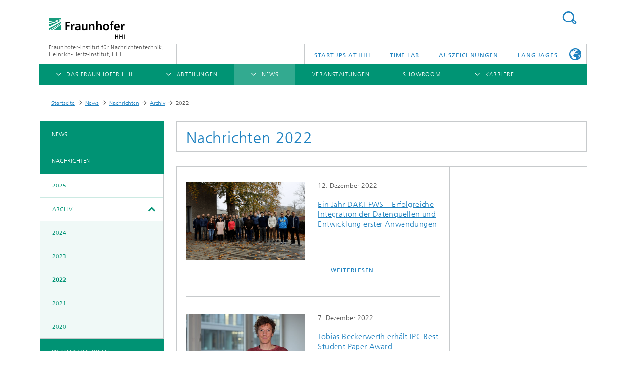

--- FILE ---
content_type: text/html; charset=utf-8
request_url: https://www.hhi.fraunhofer.de/news/nachrichten/archiv/2022.html?tx_ttnews%5Blimit%5D=&cHash=9f5d9c6ead604198f8156851933e469a
body_size: 16310
content:
<!DOCTYPE html>
<!--[if lt IE 7]> <html class="ie6 oldie lt-ie7" dir="ltr" lang="de"> <![endif]-->
<!--[if IE 7]> <html class="ie7 oldie lt-ie8" dir="ltr" lang="de"> <![endif]-->
<!--[if IE 8]> <html class="ie8 oldie lt-ie9" dir="ltr" lang="de"> <![endif]-->
<!--[if IE 9]> <html class="ie9 oldie lt-ie10" dir="ltr" lang="de"> <![endif]-->
<!--[if gt IE 9]> <!--><html  dir="ltr" lang="de"> <!--<![endif]-->
<head>

<meta http-equiv="Content-Type" content="text/html; charset=utf-8">
<!-- 
	This website is powered by TYPO3 - inspiring people to share!
	TYPO3 is a free open source Content Management Framework initially created by Kasper Skaarhoj and licensed under GNU/GPL.
	TYPO3 is copyright 1998-2026 of Kasper Skaarhoj. Extensions are copyright of their respective owners.
	Information and contribution at https://typo3.org/
-->


<link rel="shortcut icon" href="/typo3conf/ext/hhi_template/Resources/Public/Images/favicon.ico" type="image/vnd.microsoft.icon">
<title>Nachrichten 2022</title>
<meta name="generator" content="TYPO3 CMS" />
<meta name="description" content="Innovationen für die digitale Gesellschaft von morgen stehen im Mittelpunkt der Forschungs- und Entwicklungsarbeit des Fraunhofer HHI. Das Institut trägt signifikant zu den Standards für Informations- und Kommunikationstechnologien bei und schafft neue Anwendungen als Partner der Industrie." />
<meta name="twitter:card" content="summary" />


<link rel="stylesheet" type="text/css" href="/fileadmin/hhi_custom.css?1638526912" media="all">
<link rel="stylesheet" type="text/css" href="/typo3conf/ext/slickcarousel/Resources/Public/Css/slick.min.css?1624340711" media="all">
<link rel="stylesheet" type="text/css" href="/typo3conf/ext/hhi_template/Resources/Public/Css/print.css?1624340708" media="all">
<link rel="stylesheet" type="text/css" href="/typo3temp/assets/css/fraunhofer.css?1768811773" media="all">
<link href="/typo3conf/ext/hhi_template/Resources/Public/Vite/assets/hhi-new.css?1762841102" rel="stylesheet" type="text/css" >



<script src="/typo3conf/ext/hhi_template/Resources/Public/JavaScript/build/fraunhofer.js?1762841164" type="text/javascript"></script>


<meta name="author" content="Fraunhofer Heinrich-Hertz-Institut">
	<meta name="robots" content="index, follow" />
	<meta name="viewport" content="width=device-width, initial-scale=1.0">
	<meta http-equiv="x-ua-compatible" content="IE=Edge">		<script type="text/x-mathjax-config">
			MathJax.Hub.Config({
				tex2jax: {
					inlineMath: [
						['$', '$'],
						['\\(', '\\)']
					],
					processEscapes: true
				}
			});
		</script>
<script defer=1 src="/typo3conf/ext/hhi_template/Resources/Public/JavaScript/src/modules/mathjax/MathJax.js?config=TeX-MML-AM_CHTML"></script><link rel="alternate" type="application/rss+xml" title="RSS-Feed" href="index.php?id=1&type=100" />
<link rel="canonical" href="https://www.hhi.fraunhofer.de/news/nachrichten/archiv/2022.html?tx_ttnews%5Blimit%5D=&amp;cHash=9f5d9c6ead604198f8156851933e469a"/>

<link rel="alternate" hreflang="de" href="https://www.hhi.fraunhofer.de/news/nachrichten/archiv/2022.html?tx_ttnews%5Blimit%5D=&amp;cHash=9f5d9c6ead604198f8156851933e469a"/>
<link rel="alternate" hreflang="en" href="https://www.hhi.fraunhofer.de/en/press/news/news-archive/2022.html?tx_ttnews%5Blimit%5D=&amp;cHash=9f5d9c6ead604198f8156851933e469a"/>
<link rel="alternate" hreflang="x-default" href="https://www.hhi.fraunhofer.de/news/nachrichten/archiv/2022.html?tx_ttnews%5Blimit%5D=&amp;cHash=9f5d9c6ead604198f8156851933e469a"/>

<script type="text/javascript">
	(function(d,s){
		var l=d.createElement(s),e=d.getElementsByTagName(s)[0];
		l.async=true;l.type='text/javascript';
		l.src='https://c.leadlab.click/86550953da0a478a.js';
		e.parentNode.insertBefore(l,e);
	})(document,'script');
</script>
</head>
<body id="p5926" class="page-5926 pagelevel-4 language-0 backendlayout-hauptspalte_marginalspalte layout-default">



<div class="fhg-wrapper">
    <noscript>
        <div class="noscript-warning">
            <p>Javascript is disabled in your browser. Please enable it for full functionality and experience.</p>
        </div>
    </noscript>

    <header role="banner">
        <div class="fhg-header">
            <div class="fhg-grid">

                <div class="row1">
                    <div class="fhg-grid-item fhg-grid-3-2-1-1 section-search">
                        <section role="search">
                            <form method="post" id="search-form" action="/suchergebnisse.html?tx_indexedsearch_pi2%5Baction%5D=search&amp;tx_indexedsearch_pi2%5Bcontroller%5D=Search&amp;cHash=9e3f4489306897cf9e0afaef6e1da1d2">
<div>
<input type="hidden" name="tx_indexedsearch_pi2[__referrer][@extension]" value="" />
<input type="hidden" name="tx_indexedsearch_pi2[__referrer][@controller]" value="Standard" />
<input type="hidden" name="tx_indexedsearch_pi2[__referrer][@action]" value="hauptspalteMarginalspalte" />
<input type="hidden" name="tx_indexedsearch_pi2[__referrer][arguments]" value="YTowOnt9fe04f1c8a561e4e896d5c6c06563c42e3ea1d059" />
<input type="hidden" name="tx_indexedsearch_pi2[__referrer][@request]" value="{&quot;@extension&quot;:null,&quot;@controller&quot;:&quot;Standard&quot;,&quot;@action&quot;:&quot;hauptspalteMarginalspalte&quot;}eb071267015a7bf80e363bf1cc6e1566a9ff3095" />
<input type="hidden" name="tx_indexedsearch_pi2[__trustedProperties]" value="{&quot;search&quot;:{&quot;extendedSearch&quot;:1,&quot;sword&quot;:1}}de29871ee8dd894ceac7a5a2b34e523dbdf6bb4e" />
</div>

                                <div class="tx-indexedsearch-hidden-fields">
                                    <input type="hidden" name="tx_indexedsearch_pi2[search][extendedSearch]" value="1" />
                                </div>
                                <div>
                                    <input class="tx-indexedsearch-searchbox-sword" id="tx-indexedsearch-searchbox-sword" type="text" name="tx_indexedsearch_pi2[search][sword]" />
                                </div>
                                <button type="submit">Suchen</button>
                            </form>

                        </section>
                    </div>
                    <div class="fhg-grid-item fhg-grid-1-1-1-1 section-title">
                        <div class="logo"><a href="/index.html"><img src="/fileadmin/Logos/hhi_logo_de.svg" width="240" height="67"   alt="Fraunhofer-Institut für Nachrichtentechnik, Heinrich-Hertz-Institut, HHI" ></a></div><div id="sprungmarken"><ul><li><a href="#react-navi" class="focus-show">Direkt zur Navigation springen<br/></a></li><li><a href="#search-form" class="focus-show">Direkt zur Suche springen<br/></a></li><li><a href="#content" class="focus-show">Direkt zum Inhalt springen<br/></a></li></ul></div>
                    </div>
                </div>

                <div class="row2">
                    <!-- @TODO: H1 for homepage, div for others -->
                    <div class="fhg-grid-item fhg-grid-1-1-1-1 section-about text-site-identifier">
                        <a href="/index.html">Fraunhofer-Institut für Nachrichtentechnik,<br> Heinrich-Hertz-Institut, HHI</a>
                    </div>

                    <div class="fhg-grid-item fhg-grid-3-2-1-1 section-nav" id="topmenu">
                        <div class="row2-1">
                            <div class="fhg-grid-item section-menu-plus">
                                <nav>
                                    <ul class="on-top-nav" style="display: flex; flex-wrap: nowrap; justify-content: flex-end">
                                        
                                            <li id="on-top-nav--item-6022" class="on-top-nav--item">
                                                <div>
                                                    <a title="Startups AT HHI" href="/start-ups-hhi.html">
                                                        Startups AT HHI
                                                    </a>
                                                </div>
                                            </li>
                                        
                                            <li id="on-top-nav--item-5856" class="on-top-nav--item">
                                                <div>
                                                    <a title="TiME Lab" href="/das-fraunhofer-hhi/kooperationen/time-lab.html">
                                                        TiME Lab
                                                    </a>
                                                </div>
                                            </li>
                                        
                                            <li id="on-top-nav--item-790" class="on-top-nav--item">
                                                <div>
                                                    <a title="Auszeichnungen" href="/das-fraunhofer-hhi/auszeichnungen.html">
                                                        Auszeichnungen
                                                    </a>
                                                </div>
                                            </li>
                                        
                                        
<li class="more"><span><div lang="en">Languages</div></span>
    <ul>
        
            
        
            
                <li class="">
                    <a href="/en/press/news/news-archive/2022.html?tx_ttnews%5Blimit%5D=&amp;cHash=9f5d9c6ead604198f8156851933e469a" hreflang="en" title="English">
                        <div>English</div>
                    </a>
                </li>
            
        
        
                <a hreflang="ja-JP" title="日本語" href="https://jp.hhi.fraunhofer.de/%E3%83%9B%E3%83%BC%E3%83%A0.html"><div>日本語</div></a>
            
    </ul>
</li>

                                    </ul>
                                </nav>
                            </div>
                        </div>
                    </div>

                    <script id="navigation-json" type="text/json">{ "label" : {"overview" : "Übersicht"}, "classes" : "departments-4-columns","items": [{"title":"Das Fraunhofer HHI","uid":"30","url":"/das-fraunhofer-hhi.html","items": [{"title":"Über uns","uid":"102","url":"/das-fraunhofer-hhi/ueber-uns.html","items": [{"title":"Herausforderungen und Mission","uid":"242","url":"/das-fraunhofer-hhi/ueber-uns/herausforderungen-und-mission.html"},{"title":"Organisationsplan","uid":"233","url":"/das-fraunhofer-hhi/ueber-uns/organisationsplan.html"},{"title":"Leitung","uid":"40","url":"/das-fraunhofer-hhi/leitung.html"},{"title":"Qualitätsmanagement","uid":"235","url":"/das-fraunhofer-hhi/ueber-uns/qualitaetsmanagement.html"},{"title":"Kuratorium","uid":"240","url":"/das-fraunhofer-hhi/ueber-uns/kuratorium.html"},{"title":"Kooperationen","uid":"1248","url":"/das-fraunhofer-hhi/kooperationen.html","items": [{"title":"Forschungsfabrik Mikroelektronik Deutschland (FMD)","uid":"6347","url":"/das-fraunhofer-hhi/kooperationen/forschungsfabrik-mikroelektronik-fmd.html"},{"title":"Leistungszentrum Digitale Vernetzung","uid":"1246","url":"/das-fraunhofer-hhi/kooperationen/leistungszentrum-digitale-vernetzung.html"}]},{"title":"Geschichte des HHI","uid":"103","url":"/das-fraunhofer-hhi/ueber-uns/geschichte-des-hhi.html","items": [{"title":"Biografie von Heinrich Hertz","uid":"106","url":"/das-fraunhofer-hhi/ueber-uns/geschichte-des-hhi/biografie-von-heinrich-hertz.html"},{"title":"Die wichtigsten Experimente von Heinrich Hertz","uid":"110","url":"/das-fraunhofer-hhi/ueber-uns/geschichte-des-hhi/die-wichtigsten-experimente-von-heinrich-hertz.html"},{"title":"90 Jahre HHI","uid":"1356","url":"/das-fraunhofer-hhi/ueber-uns/geschichte-des-hhi/90-jahre-hhi.html"}]}]},{"title":"Abteilungen","uid":"2726","url":"/abteilungen.html","items": [{"title":"Photonische Netze und Systeme","uid":"2728","url":"/abteilungen/pn.html"},{"title":"Photonische Komponenten","uid":"2729","url":"/abteilungen/pc.html"},{"title":"Faseroptische Sensorsysteme","uid":"2730","url":"/abteilungen/fs.html"},{"title":"Drahtlose Kommunikation und Netze","uid":"2731","url":"/abteilungen/wn.html"},{"title":"Videokommunikation und Applikationen","uid":"2732","url":"/abteilungen/vca.html"},{"title":"Vision and Imaging Technologies","uid":"2733","url":"/abteilungen/vit.html"},{"title":"Künstliche Intelligenz","uid":"2727","url":"/abteilungen/ai.html"}]},{"title":"Forschungsfelder","uid":"2458","url":"/das-fraunhofer-hhi/forschungsfelder.html","items": [{"title":"Mobilität","uid":"5512","url":"/das-fraunhofer-hhi/forschungsfelder/mobilitaet.html"},{"title":"Kompression","uid":"5379","url":"/das-fraunhofer-hhi/forschungsfelder/kompression.html"},{"title":"Multimedia","uid":"5377","url":"/das-fraunhofer-hhi/forschungsfelder/multimedia.html"},{"title":"Digitaler Zwilling","uid":"5375","url":"/das-fraunhofer-hhi/forschungsfelder/digitaler-zwilling.html"},{"title":"5G, Fiber and Beyond","uid":"2464","url":"/das-fraunhofer-hhi/forschungsfelder/5g-fiber-and-beyond.html"},{"title":"Künstliche Intelligenz","uid":"2466","url":"/das-fraunhofer-hhi/forschungsfelder/kuenstliche-intelligenz.html"},{"title":"Medizintechnik","uid":"2468","url":"/das-fraunhofer-hhi/forschungsfelder/medizintechnik.html"},{"title":"Industrie","uid":"5451","url":"/das-fraunhofer-hhi/forschungsfelder/industrie.html"},{"title":"Sensorik","uid":"2462","url":"/das-fraunhofer-hhi/forschungsfelder/sensorik.html"},{"title":"Sicherheit","uid":"2460","url":"/das-fraunhofer-hhi/forschungsfelder/sicherheit.html"},{"title":"Quantentechnologien","uid":"2631","url":"/das-fraunhofer-hhi/forschungsfelder/quantentechnologien.html"}]}]},{"title":"Abteilungen","uid":"25","url":"/abteilungen.html","items": [{"title":"Drahtlose Kommunikation und Netze","uid":"348","url":"/abteilungen/wn.html","items": [{"title":"News","uid":"6216","url":"/abteilungen/pn/news-1-1-1.html"},{"title":"Technologien und Lösungen","uid":"402","url":"/abteilungen/wn/technologien-und-loesungen.html","items": [{"title":"Maschinelles Lernen und künstliche Intelligenz für Funknetze","uid":"1910","url":"/abteilungen/wn/technologien-und-loesungen/maschinelles-lernen-und-kuenstliche-intelligenz-fuer-funknetze.html"},{"title":"Massive MIMO","uid":"1188","url":"/abteilungen/wn/technologien-und-loesungen/massive-mimo.html"},{"title":"Massive Access","uid":"1189","url":"/abteilungen/wn/technologien-und-loesungen/massive-access.html"},{"title":"mm-Welle","uid":"1187","url":"/abteilungen/wn/technologien-und-loesungen/mm-welle.html"},{"title":"Industrial Wireless","uid":"1183","url":"/abteilungen/wn/technologien-und-loesungen/industrial-wireless.html"},{"title":"Channel Sounding","uid":"1197","url":"/abteilungen/wn/technologien-und-loesungen/channel-sounding.html"},{"title":"Channel Modeling","uid":"1199","url":"/abteilungen/wn/technologien-und-loesungen/channel-modeling.html"},{"title":"High-Performance-Computing (HPC)","uid":"1201","url":"/abteilungen/wn/technologien-und-loesungen/high-performance-computing-hpc.html"},{"title":"SDR Radio Front-End","uid":"1198","url":"/abteilungen/wn/technologien-und-loesungen/sdr-radio-front-end.html"}]},{"title":"Forschungsgruppen","uid":"403","url":"/abteilungen/wn/forschungsgruppen.html","items": [{"title":"Nachhaltige und Modulare Netzwerke","uid":"6491","url":"/abteilungen/wn/forschungsgruppen/nachhaltige-und-modulare-netzwerke.html"},{"title":"Technologien und Standards","uid":"1148","url":"/abteilungen/wn/forschungsgruppen/technologien-und-standards.html"},{"title":"Signalverarbeitung und Sensing","uid":"423","url":"/abteilungen/wn/forschungsgruppen/signalverarbeitung-und-sensing.html"},{"title":"Optimierung und Lernen für die Funkkommunikation","uid":"6207","url":"/abteilungen/wn/forschungsgruppen/optimierung-und-lernen-fuer-die-funkkommunikation.html"},{"title":"Vernetzte Intelligenz und Robotik","uid":"6209","url":"/abteilungen/wn/forschungsgruppen/vernetzte-intelligenz-und-robotik.html"},{"title":"mm-Welle","uid":"424","url":"/abteilungen/wn/forschungsgruppen/mm-welle.html"},{"title":"Prototypen Entwicklung und Systemintegration","uid":"1714","url":"/abteilungen/wn/forschungsgruppen/prototypen-entwicklung-und-systemintegration.html"}]},{"title":"Projekte","uid":"404","url":"/abteilungen/wn/projekte.html","items": [{"title":"5G BERLIN","uid":"1340","url":"/abteilungen/wn/projekte/5g-berlin.html"},{"title":"5GMedCamp","uid":"2789","url":"/abteilungen/wn/projekte/5gmedcamp.html"},{"title":"6G-ADLANTIK","uid":"6263","url":"/abteilungen/wn/projekte/6g-adlantik.html"},{"title":"6G-RIC","uid":"6201","url":"/abteilungen/wn/projekte/6g-ric.html"},{"title":"6G-LICRIS","uid":"6259","url":"/abteilungen/wn/projekte/6g-licris.html"},{"title":"6G-ICAS4Mobility","uid":"6272","url":"/abteilungen/wn/projekte/6g-icas4mobility.html"},{"title":"AI4CSM","uid":"6255","url":"/abteilungen/wn/projekte/ai4csm.html"},{"title":"CampusOS","uid":"6199","url":"/abteilungen/wn/projekte/campusos.html"},{"title":"Green ICT@FMD","uid":"6253","url":"/abteilungen/wn/projekte/green-ictfmd.html"},{"title":"6G SENTINEL","uid":"6251","url":"/abteilungen/wn/projekte/6g-sentinel.html"},{"title":"KOMSENS-6G","uid":"6345","url":"/abteilungen/wn/projekte/komsens-6g.html"},{"title":"Shuttle2X","uid":"6249","url":"/abteilungen/wn/projekte/shuttle2x.html"},{"title":"UltraSec","uid":"6261","url":"/abteilungen/wn/projekte/ultrasec.html"},{"title":"Archiv","uid":"686","url":"/abteilungen/wn/projekte/archiv.html"}]},{"title":"Publikationen","uid":"405","url":"/abteilungen/wn/publikationen.html"},{"title":"Personen und Kontakt","uid":"406","url":"/abteilungen/wn/personen-und-kontakt.html"}]},{"title":"Faseroptische Sensorsysteme","uid":"91","url":"/abteilungen/fs.html","items": [{"title":"News","uid":"6214","url":"/abteilungen/pn/news-1-1.html"},{"title":"Technologien und Lösungen","uid":"241","url":"/abteilungen/fs/technologien-und-loesungen.html"},{"title":"Forschungsgruppen","uid":"104","url":"/abteilungen/fs/forschungsgruppen.html","items": [{"title":"FiberLab","uid":"105","url":"/abteilungen/fs/forschungsgruppen/fiberlab.html"},{"title":"Energiespeichersensorik","uid":"107","url":"/abteilungen/fs/forschungsgruppen/energiespeichersensorik.html"},{"title":"Oberflächenbearbeitung","uid":"109","url":"/abteilungen/fs/forschungsgruppen/oberflaechenbearbeitung.html"}]},{"title":"Projekte","uid":"297","url":"/abteilungen/fs/projekte.html","items": [{"title":"BLAST-NOZZLE","uid":"6353","url":"/abteilungen/fs/projekte/blast-nozzle.html"},{"title":"Cassiopeia","uid":"7077","url":"/abteilungen/fs/projekte/cassiopeia.html"},{"title":"quantiFARM","uid":"6751","url":"/abteilungen/fs/projekte/quantifarm.html"},{"title":"KI2L","uid":"6892","url":"/abteilungen/fs/projekte/ki2l.html"},{"title":"SUVEREN2Use","uid":"6894","url":"/abteilungen/fs/projekte/suveren2use.html"},{"title":"Streamer","uid":"6802","url":"/abteilungen/fs/projekte/streamer.html"},{"title":"OTP-2","uid":"6702","url":"/abteilungen/fs/projekte/otp-2.html"},{"title":"secureSTORAGE","uid":"6503","url":"/abteilungen/fs/projekte/securestorage.html"},{"title":"PALPABLE","uid":"6059","url":"/abteilungen/fs/projekte/palpable.html"},{"title":"Archiv","uid":"986","url":"/abteilungen/fs/projekte/archiv.html"}]},{"title":"In den Medien","uid":"6968","url":"/abteilungen/fs/in-den-medien.html"},{"title":"Personen und Kontakt","uid":"97","url":"/abteilungen/fs/personen-und-kontakt.html"}]},{"title":"Künstliche Intelligenz","uid":"2586","url":"/abteilungen/ai.html","items": [{"title":"News","uid":"6139","url":"/abteilungen/pn/news-1.html"},{"title":"Technologien und Lösungen","uid":"2626","url":"/abteilungen/ai/technologien-und-loesungen.html","items": [{"title":"SemanticLens","uid":"6737","url":"/abteilungen/ai/technologien-und-loesungen/semanticlens.html"},{"title":"Prototypical Concept-based Explanations","uid":"6339","url":"/abteilungen/ai/technologien-und-loesungen/prototypical-concept-based-explanations.html"},{"title":"Concept Relevance Propagation","uid":"6045","url":"/abteilungen/ai/technologien-und-loesungen/concept-relevance-propagation.html"},{"title":"Fraunhofer Neural Network Encoder/Decoder (NNCodec)","uid":"5848","url":"/abteilungen/ai/technologien-und-loesungen/fraunhofer-neural-network-encoder-decoder-nncodec.html"},{"title":"Prüfung, Absicherung und Zertifizierung von KI-Systemen","uid":"5740","url":"/abteilungen/ai/technologien-und-loesungen/pruefung-absicherung-und-zertifizierung-von-ki-systemen.html"},{"title":"Layer-wise Relevance Propagation","uid":"2715","url":"/abteilungen/ai/technologien-und-loesungen/layer-wise-relevance-propagation.html"},{"title":"Spectral Relevance Analysis","uid":"2713","url":"/abteilungen/ai/technologien-und-loesungen/spectral-relevance-analysis.html"},{"title":"Class Artifact Compensation","uid":"2714","url":"/abteilungen/ai/technologien-und-loesungen/class-artifact-compensation.html"},{"title":"KI-Lösungen für die Gesundheit","uid":"7690","url":"/abteilungen/ai/technologien-und-loesungen/ki-loesungen-fuer-die-gesundheit.html"},{"title":"KI-Lösungen für Umwelt und Wetter","uid":"7676","url":"/abteilungen/ai/technologien-und-loesungen/ki-loesungen-fuer-umwelt-und-wetter.html"},{"title":"Qualitätsauswertung von KI-Verfahren","uid":"7684","url":"/abteilungen/ai/technologien-und-loesungen/qualitaetsauswertung-von-ki-verfahren.html"}]},{"title":"Forschungsgruppen","uid":"2611","url":"/abteilungen/ai/forschungsgruppen.html","items": [{"title":"Erklärbare Künstliche Intelligenz","uid":"2620","url":"/abteilungen/ai/forschungsgruppen/erklaerbare-kuenstliche-intelligenz.html"},{"title":"Angewandtes Maschinelles Lernen","uid":"2617","url":"/abteilungen/ai/forschungsgruppen/angewandtes-maschinelles-lernen.html"},{"title":"Effizientes Deep Learning","uid":"2612","url":"/abteilungen/ai/forschungsgruppen/effizientes-deep-learning.html"}]},{"title":"Projekte","uid":"2593","url":"/abteilungen/ai/projekte.html","items": [{"title":"ARTEMis","uid":"6834","url":"/abteilungen/ai/projekte/artemis.html"},{"title":"G-TERM-AI","uid":"6939","url":"/abteilungen/ai/projekte/g-term-ai.html"},{"title":"ACHILLES","uid":"6725","url":"/abteilungen/ai/projekte/achilles.html"},{"title":"ESPINN","uid":"6920","url":"/abteilungen/ai/projekte/espinn.html"},{"title":"MedEWSa","uid":"6174","url":"/abteilungen/ai/projekte/medewsa.html"},{"title":"AI/AR Microscope","uid":"6115","url":"/abteilungen/ai/projekte/ai-ar-microscope.html"},{"title":"RESPITE","uid":"6047","url":"/abteilungen/ai/projekte/respite.html"},{"title":"TEF-Health","uid":"6049","url":"/abteilungen/ai/projekte/tef-health.html"},{"title":"TEMA","uid":"5882","url":"/abteilungen/ai/projekte/tema.html"},{"title":"DAKI-FWS","uid":"5591","url":"/abteilungen/ai/projekte/daki-fws.html"},{"title":"SOLP","uid":"5633","url":"/abteilungen/ai/projekte/solp.html"},{"title":"EEAI","uid":"5624","url":"/abteilungen/ai/projekte/eeai.html"},{"title":"SyReal","uid":"5506","url":"/abteilungen/ai/projekte/syreal.html"},{"title":"iToBoS","uid":"2808","url":"/abteilungen/ai/projekte/itobos.html"},{"title":"BerDiBa","uid":"5385","url":"/abteilungen/ai/berdiba.html"},{"title":"FG-AI4NDM","uid":"5383","url":"/abteilungen/ai/projekte/fg-ai4ndm.html"},{"title":"COPA EUROPE","uid":"2660","url":"/abteilungen/ai/projekte/copa-europe.html"},{"title":"KLIPS","uid":"2682","url":"/abteilungen/ai/projekte/klips.html"},{"title":"BIFOLD","uid":"2737","url":"/abteilungen/ai/projekte/bifold.html"},{"title":"Patho234","uid":"2655","url":"/abteilungen/ai/projekte/patho234.html"},{"title":"BIOQIC","uid":"2712","url":"/abteilungen/ai/projekte/bioqic.html"},{"title":"MATH+","uid":"2657","url":"/abteilungen/ai/projekte/math.html"},{"title":"SAUBER","uid":"2680","url":"/abteilungen/ai/projekte/sauber.html"},{"title":"BBDC","uid":"2658","url":"/abteilungen/ai/projekte/bbdc.html"},{"title":"TraMeExCo","uid":"2659","url":"/abteilungen/ai/projekte/trameexco.html"},{"title":"BZML","uid":"2656","url":"/abteilungen/ai/projekte/bzml.html"},{"title":"FG-AI4H","uid":"2654","url":"/abteilungen/ai/projekte/fg-ai4h.html"}]},{"title":"Publikationen","uid":"2627","url":"/abteilungen/ai/publikationen.html"},{"title":"Abschlussarbeiten","uid":"2725","url":"/abteilungen/ai/abschlussarbeiten.html"},{"title":"Personen und Kontakt","uid":"2587","url":"/abteilungen/ai/personen-und-kontakt.html"}]},{"title":"Photonische Komponenten","uid":"266","url":"/abteilungen/pc.html","items": [{"title":"News","uid":"6114","url":"/abteilungen/pc/news.html"},{"title":"Technologien und Lösungen","uid":"6852","url":"/abteilungen/pc/technologien-und-loesungen.html","items": [{"title":"Detektoren","uid":"6554","url":"/abteilungen/pc/technologien-und-loesungen/detektoren.html"},{"title":"Modulatoren","uid":"6570","url":"/abteilungen/pc/technologien-und-loesungen/modulatoren.html"},{"title":"Laser","uid":"6584","url":"/abteilungen/pc/technologien-und-loesungen/laser.html"},{"title":"Photonic InP Foundry","uid":"6606","url":"/abteilungen/pc/technologien-und-loesungen/photonic-inp-foundry.html"},{"title":"Hybrid PICs","uid":"6616","url":"/abteilungen/pc/technologien-und-loesungen/hybrid-pics.html"},{"title":"Terahertz-Sensorsysteme","uid":"6630","url":"/abteilungen/pc/technologien-und-loesungen/terahertz-sensorsysteme.html"},{"title":"IC Design","uid":"6646","url":"/abteilungen/pc/technologien-und-loesungen/ic-design.html"}]},{"title":"Forschungsgruppen","uid":"270","url":"/abteilungen/pc/forschungsgruppen.html","items": [{"title":"Detektoren","uid":"308","url":"/abteilungen/pc/forschungsgruppen/detektoren.html"},{"title":"Modulatoren","uid":"307","url":"/abteilungen/pc/forschungsgruppen/modulatoren.html"},{"title":"Laser","uid":"306","url":"/abteilungen/pc/forschungsgruppen/laser.html"},{"title":"Photonic InP Foundry","uid":"305","url":"/abteilungen/pc/forschungsgruppen/photonic-inp-foundry.html"},{"title":"Hybrid PICs","uid":"304","url":"/abteilungen/pc/forschungsgruppen/hybrid-pics.html"},{"title":"Terahertz-Sensorsysteme","uid":"303","url":"/abteilungen/pc/forschungsgruppen/terahertz-sensorsysteme.html"},{"title":"IC Design","uid":"302","url":"/abteilungen/pc/forschungsgruppen/ic-design.html"},{"title":"Epitaxie","uid":"300","url":"/abteilungen/pc/forschungsgruppen/epitaxie.html"},{"title":"Prozessierung","uid":"299","url":"/abteilungen/pc/forschungsgruppen/prozessierung.html"},{"title":"Backend","uid":"919","url":"/abteilungen/pc/forschungsgruppen/backend-packaging/backend.html"},{"title":"Packaging","uid":"920","url":"/abteilungen/pc/forschungsgruppen/backend-packaging/packaging.html"}]},{"title":"Projekte","uid":"269","url":"/abteilungen/pc/projekte.html","items": [{"title":"eCAUSIS","uid":"6735","url":"/abteilungen/pc/projekte/ecausis.html"},{"title":"GATEPOST","uid":"6415","url":"/abteilungen/pc/projekte/gatepost.html"},{"title":"HiCONNECTs","uid":"6366","url":"/abteilungen/pc/projekte/hiconnects.html"},{"title":"PARALIA","uid":"6409","url":"/abteilungen/pc/projekte/paralia.html"},{"title":"PATTERN","uid":"6417","url":"/abteilungen/pc/projekte/pattern.html"},{"title":"PhotonHub Europe","uid":"2776","url":"/abteilungen/pc/projekte/photonhub-europe.html"},{"title":"PoLiSiQ","uid":"6780","url":"/abteilungen/pc/projekte/polisiq-1.html"},{"title":"POLYNICES","uid":"5794","url":"/abteilungen/pc/projekte/polynices-hyb.html"},{"title":"QSNP","uid":"6131","url":"/abteilungen/pc/projekte/qsnp.html"},{"title":"Qu-Pilot & Qu-Test","uid":"6129","url":"/abteilungen/pc/projekte/qu-pilot-qu-test.html"},{"title":"QuNET","uid":"2053","url":"/abteilungen/pc/projekte/qunet-alpha.html"},{"title":"QuNET+DECODE","uid":"6401","url":"/abteilungen/pc/projekte/qunet-decode.html"},{"title":"QuNET+LORELAY","uid":"6018","url":"/abteilungen/pc/projekte/qunet-lorelay.html"},{"title":"QuNET+RECONNAITRE","uid":"6399","url":"/abteilungen/pc/projekte/qunet-reconnaitre.html"},{"title":"RAINBOW","uid":"5648","url":"/abteilungen/pc/projekte/rainbow-1.html"},{"title":"RETINA","uid":"6413","url":"/abteilungen/pc/projekte/retina.html"},{"title":"Space FIT","uid":"6403","url":"/abteilungen/pc/projekte/space-fit.html"},{"title":"SPRINTER","uid":"5790","url":"/abteilungen/pc/sprinter-hyb.html"},{"title":"TERA6G","uid":"5791","url":"/abteilungen/pc/projekte/tera6g.html"},{"title":"VOMBAT","uid":"5801","url":"/abteilungen/pc/projekte/naechste-projekte/vombat.html"},{"title":"Archiv","uid":"356","url":"/abteilungen/pc/projekte/archiv.html"}]},{"title":"In den Medien","uid":"6966","url":"/abteilungen/pc/in-den-medien.html"},{"title":"Publikationen","uid":"268","url":"/abteilungen/pc/publikationen.html"},{"title":"Personen und Kontakt","uid":"267","url":"/abteilungen/pc/personen-und-kontakt.html"}]},{"title":"Photonische Netze und Systeme","uid":"26","url":"/abteilungen/pn.html","items": [{"title":"News","uid":"6112","url":"/abteilungen/pn/news.html"},{"title":"Technologien","uid":"71","url":"/abteilungen/pn/technologien.html"},{"title":"Hardware-Lösungen","uid":"1629","url":"/abteilungen/pn/hardware-loesungen.html"},{"title":"Software-Lösungen","uid":"6711","url":"/abteilungen/pn/software-loesungen.html"},{"title":"Forschungsgruppen","uid":"70","url":"/abteilungen/pn/forschungsgruppen.html","items": [{"title":"Optische Untersee- und Kernnetze","uid":"1572","url":"/scs.html"},{"title":"Optische Metro-, Zugangs- und Inhausnetze","uid":"1512","url":"/abteilungen/pn/forschungsgruppen/optische-metro-zugangs-und-inhausnetze.html"},{"title":"Optische Freistrahlsysteme","uid":"1451","url":"/abteilungen/pn/forschungsgruppen/optische-freistrahlsysteme.html"},{"title":"Digitale Signalverarbeitung","uid":"1809","url":"/abteilungen/pn/forschungsgruppen/digitale-signalverarbeitung.html"},{"title":"Electronic Systems","uid":"6426","url":"/abteilungen/pn/forschungsgruppen/electronic-systems.html"},{"title":"Space Division Multiplexing","uid":"6461","url":"/abteilungen/pn/forschungsgruppen/space-division-multiplexing.html"}]},{"title":"Projekte","uid":"72","url":"/abteilungen/pn/projekte.html","items": [{"title":"5G-COMPASS","uid":"6760","url":"/abteilungen/pn/projekte/5g-compass.html"},{"title":"6G-ADLANTIK","uid":"6658","url":"/abteilungen/pn/projekte/6g-adlantik.html"},{"title":"6G-NETFAB","uid":"6671","url":"/abteilungen/pn/projekte/6g-netfab.html"},{"title":"6G-RIC","uid":"6457","url":"/abteilungen/pn/projekte/6g-ric.html"},{"title":"ALLEGRO","uid":"5980","url":"/abteilungen/pn/projekte/allegro.html"},{"title":"AZUR","uid":"6988","url":"/abteilungen/pn/projekte/azur.html"},{"title":"B5G-OPEN","uid":"5669","url":"/abteilungen/pn/projekte/b5g-open.html"},{"title":"ESSENCE-6GM","uid":"6514","url":"/abteilungen/pn/projekte/essence-6gm.html"},{"title":"FLEX SCALE","uid":"6421","url":"/abteilungen/pn/projekte/flex-scale.html"},{"title":"FRONT-RUNNER","uid":"6008","url":"/abteilungen/pn/projekte/front-runner.html"},{"title":"GreenICT@FMD","uid":"5982","url":"/abteilungen/pn/projekte/greenict.html"},{"title":"HYPERCORE","uid":"6604","url":"/abteilungen/pn/projekte/hypercore.html"},{"title":"INSTINCT","uid":"6459","url":"/abteilungen/pn/projekte/instinct.html"},{"title":"LINCNET","uid":"5707","url":"/abteilungen/pn/projekte/lincnet.html"},{"title":"medCS.5","uid":"5969","url":"/abteilungen/pn/projekte/med.html"},{"title":"OPTIMUX","uid":"6741","url":"/abteilungen/pn/projekte/optimux.html"},{"title":"OWIND","uid":"5890","url":"/abteilungen/pn/projekte/owind.html"},{"title":"OWIMED","uid":"5996","url":"/abteilungen/pn/projekte/owimed.html"},{"title":"PICANT-BOS","uid":"6758","url":"/abteilungen/pn/projekte/picant-bos.html"},{"title":"PONGO","uid":"6756","url":"/abteilungen/pn/projekte/pongo.html"},{"title":"PONTROSA","uid":"6602","url":"/abteilungen/pn/projekte/pontrosa.html"},{"title":"PROTEUS-6G","uid":"6680","url":"/abteilungen/pn/projekte/proteus-6g.html"},{"title":"Q-net-Q","uid":"5999","url":"/abteilungen/pn/projekte/q-net-q.html"},{"title":"Quantenrepeater.Net (QR.N)","uid":"6723","url":"/abteilungen/pn/projekte/quantenrepeaternet-qrn.html"},{"title":"QuNET","uid":"2331","url":"/abteilungen/pn/projekte/qunet-alpha.html"},{"title":"QuNET+ISQKMS","uid":"5966","url":"/abteilungen/pn/projekte/standard-titel-1.html"},{"title":"QuNET+ML","uid":"5667","url":"/abteilungen/pn/projekte/qunet-ml.html"},{"title":"QuNET+ProQuake","uid":"5950","url":"/abteilungen/pn/projekte/standard-titel.html"},{"title":"SHINKA","uid":"6925","url":"/abteilungen/pn/projekte/shinka.html"},{"title":"SQuaD","uid":"5972","url":"/abteilungen/pn/projekte/squad.html"},{"title":"SUSTAINET","uid":"6709","url":"/abteilungen/pn/projekte/sustainet.html"},{"title":"Archiv","uid":"219","url":"/abteilungen/pn/projekte/archiv.html"}]},{"title":"In den Medien","uid":"6970","url":"/abteilungen/pn/in-den-medien.html"},{"title":"Publikationen","uid":"1486","url":"/abteilungen/pn/publikationen.html"},{"title":"Personen und Kontakt","uid":"73","url":"/abteilungen/pn/personen-und-kontakt.html","items": [{"title":"Komitees und Mitgliedschaften","uid":"144","url":"/abteilungen/pn/personen-und-kontakt/komitees-und-mitgliedschaften.html"}]}]},{"title":"Videokommunikation und Applikationen","uid":"2089","url":"/abteilungen/vca.html","items": [{"title":"News","uid":"6220","url":"/abteilungen/pn/news-1-1-1-1-1.html"},{"title":"Technologien und Lösungen","uid":"2265","url":"/abteilungen/vca/technologien-und-loesungen.html","items": [{"title":"H.266 / VVC","uid":"2313","url":"/abteilungen/vca/technologien-und-loesungen/h266-vvc.html"},{"title":"MPEG-NNC","uid":"2741","url":"/abteilungen/vca/technologien-und-loesungen/mpeg-nnc.html"},{"title":"H.265 / HEVC","uid":"2311","url":"/abteilungen/vca/technologien-und-loesungen/h265-hevc.html"},{"title":"MPEG-OMAF","uid":"2261","url":"/abteilungen/vca/technologien-und-loesungen/mpeg-omaf.html"},{"title":"H.264 / AVC","uid":"2428","url":"/abteilungen/vca/technologien-und-loesungen/h264-avc.html"}]},{"title":"Forschungsgruppen","uid":"2110","url":"/abteilungen/vca/forschungsgruppen.html","items": [{"title":"Videokodierungstechnologien","uid":"2161","url":"/abteilungen/vca/forschungsgruppen/videokodierungstechnologien.html"},{"title":"Videokodierungssysteme","uid":"2292","url":"/abteilungen/vca/forschungsgruppen/videokodierungssysteme.html"},{"title":"Multimedia-Kommunikation","uid":"2239","url":"/abteilungen/vca/forschungsgruppen/multimedia-kommunikation.html"},{"title":"Eingebettete Systeme","uid":"2144","url":"/abteilungen/vca/forschungsgruppen/eingebettete-systeme.html"}]},{"title":"Projekte","uid":"2093","url":"/abteilungen/vca/projekte.html","items": [{"title":"VoluProf","uid":"2739","url":"/abteilungen/vca/projekte/voluprof.html"},{"title":"Immersive Streaming","uid":"2740","url":"/abteilungen/vca/projekte/immersive-streaming.html"},{"title":"8K Berlin","uid":"5769","url":"/abteilungen/vca/forschungsgruppen/8k-sequences.html"},{"title":"NextGenVideo","uid":"2429","url":"/abteilungen/vca/projekte/nextgenvideo.html"},{"title":"Archiv der abgeschlossenden Projekte","uid":"2094","url":"/abteilungen/vca/projekte/archiv-der-abgeschlossenden-projekte.html"}]},{"title":"Publikationen","uid":"2453","url":"/abteilungen/vca/publikationen.html"},{"title":"Personen und Kontakt","uid":"2090","url":"/abteilungen/vca/personen-und-kontakt.html"}]},{"title":"Vision and Imaging Technologies","uid":"182","url":"/abteilungen/vit.html","items": [{"title":"News","uid":"6218","url":"/abteilungen/pn/news-1-1-1-1.html"},{"title":"Technologien und Lösungen","uid":"5629","url":"/abteilungen/vit/technologien-und-loesungen.html","items": [{"title":"Technologien für Industrie, Bauwesen und Landwirtschfaft","uid":"6387","url":"/abteilungen/vit/technologien-und-loesungen/virtual-humans-for-xr-and-immersive-media-1.html"},{"title":"Lösungen für Computer-gestützte Assistenzsysteme in der Medizin","uid":"5886","url":"/abteilungen/vit/technologien-und-loesungen/solutions-for-computer-assisted-medicine.html"},{"title":"Virtual Humans für XR und Immersive Medien","uid":"5762","url":"/abteilungen/vit/technologien-und-loesungen/virtual-humans-for-xr-and-immersive-media.html"},{"title":"Lösungen für sichere Authentifizierung","uid":"6389","url":"/abteilungen/vit/technologien-und-loesungen/virtual-humans-for-xr-and-immersive-media-1-1.html"},{"title":"Immersive Audiovisual Media","uid":"6391","url":"/abteilungen/vit/technologien-und-loesungen/virtual-humans-for-xr-and-immersive-media-1-1-1.html"}]},{"title":"Forschungsgruppen","uid":"184","url":"/abteilungen/vit/forschungsgruppen.html","items": [{"title":"Computer Vision und Grafik","uid":"201","url":"/abteilungen/vit/forschungsgruppen/computer-vision-und-grafik.html"},{"title":"Immersive Medien und Kommunikation","uid":"202","url":"/abteilungen/vit/forschungsgruppen/immersive-medien-und-kommunikation.html"},{"title":"Aufnahme- und Anzeigesysteme","uid":"203","url":"/abteilungen/vit/forschungsgruppen/aufnahme-und-anzeigesysteme.html"},{"title":"Interaktive und kognitive Systeme","uid":"2700","url":"/abteilungen/vit/forschungsgruppen/interaktive-und-kognitive-systeme.html"}]},{"title":"Projekte","uid":"185","url":"/abteilungen/vit/projekte.html","items": [{"title":"TeMoRett","uid":"5915","url":"/abteilungen/vit/temorett.html"},{"title":"ACRAT","uid":"7085","url":"/abteilungen/vit/projekte/acrat.html"},{"title":"ARES","uid":"5909","url":"/abteilungen/vit/ares.html"},{"title":"EPSILON","uid":"6150","url":"/abteilungen/vit/projekte/epsilon.html"},{"title":"FollowAI","uid":"7079","url":"/abteilungen/vit/projekte/bim-pass-1.html"},{"title":"XRIA","uid":"7653","url":"/abteilungen/vit/projekte/personvr-1.html"},{"title":"EndoScan3D","uid":"6181","url":"/abteilungen/vit/projekte/endoscan3d.html"},{"title":"K3VR","uid":"6133","url":"/abteilungen/vit/projekte/k3vr.html"},{"title":"KIARA","uid":"5911","url":"/abteilungen/vit/kiara.html"},{"title":"NeoSpek","uid":"6362","url":"/abteilungen/vit/projekte/neospek.html"},{"title":"NeuroHum","uid":"2838","url":"/abteilungen/vit/projekte/neurohum.html"},{"title":"REFRAME","uid":"6778","url":"/abteilungen/vit/projekte/reframe.html"},{"title":"SPIRIT","uid":"5854","url":"/abteilungen/vit/projekte/spirit.html"},{"title":"XR4Human","uid":"5858","url":"/abteilungen/vit/projekte/xr4human.html"},{"title":"Archiv","uid":"280","url":"/abteilungen/vit/projekte/archiv.html"}]},{"title":"Publikationen","uid":"2293","url":"/abteilungen/vit/publikationen.html"},{"title":"Personen und Kontakt","uid":"186","url":"/abteilungen/vit/personen-und-kontakt.html"},{"title":"Studentische Arbeiten","uid":"5661","url":"/abteilungen/vit/studentische-arbeiten.html"}]}]},{"title":"News","active": true,"uid":"292","url":"/news.html","items": [{"title":"Nachrichten","active": true,"uid":"10","url":"/news/nachrichten.html","items": [{"title":"2025","uid":"6704","url":"/news/nachrichten/2025.html"},{"title":"Archiv","active": true,"uid":"34","url":"/news/nachrichten/archiv.html","items": [{"title":"2024","uid":"6307","url":"/news/nachrichten/archiv/2024.html"},{"title":"2023","uid":"6232","url":"/news/nachrichten/archiv/2022-1.html"},{"title":"2022","current": true,"uid":"5926","url":"/news/nachrichten/archiv/2022.html"},{"title":"2021","uid":"5610","url":"/news/nachrichten/archiv/nachrichten-2020-1.html"},{"title":"2020","uid":"2709","url":"/news/nachrichten/archiv/nachrichten-2020.html"}]}]},{"title":"Pressemitteilungen","uid":"380","url":"/news/pressemitteilungen.html"},{"title":"Jahresberichte","uid":"1010","url":"/news/jahresberichte.html"}]},{"title":"Veranstaltungen","uid":"8","url":"/veranstaltungen.html"},{"title":"Showroom","uid":"6077","url":"/showroom.html"},{"title":"Karriere","uid":"88","url":"/jobs-und-karriere.html","items": [{"title":"Unsere Stellen","uid":"6028","url":"/jobs-und-karriere/karriere-neu.html"},{"title":"Weitere Infos zum Fraunhofer HHI als Arbeitgeber","uid":"5832","url":"/jobs-und-karriere/weitere-infos-zum-fraunhofer-hhi-als-arbeitgeber.html"}]},{"title":"Kontakt","uid":"262","url":"/kontakt.html"}]}</script><div id="react-navi" class="react-navi"><div class="hasSubmenu desktop"><ul class="level"><li><div class="hasSubmenu desktop"><a><span>Das Fraunhofer HHI</span></a></div></li><li><div class="hasSubmenu desktop"><a><span>Abteilungen</span></a></div></li><li><div class="hasSubmenu desktop"><a><span>News</span></a></div></li><li><div class="desktop"><a href><span>Veranstaltungen</span></a></div></li><li><div class="desktop"><a href><span>Showroom</span></a></div></li><li><div class="hasSubmenu desktop"><a><span>Karriere</span></a></div></li><li><div class="desktop"><a href><span>Kontakt</span></a></div></li></ul></div></div>
                    <div class="fhg-grid-item fhg-grid-4-3-2-1 section-nav" id="menu">
                        <div class="section-menu">
                        </div>
                    </div>
                </div>
            </div>
        </div>
    </header>
    
    
    <div id="breadcrumb_nav"><ul><li><a href="/index.html">Startseite</a> <span class="breadcrum_pfeil">></span> </li><li><a href="/news.html">News</a> <span class="breadcrum_pfeil">></span> </li><li><a href="/news/nachrichten.html">Nachrichten</a> <span class="breadcrum_pfeil">></span> </li><li><a href="/news/nachrichten/archiv.html">Archiv</a> <span class="breadcrum_pfeil">></span> </li>2022</ul></div>
    <div class="left-sidebar fhg-grid-item fhg-grid-1-1-0-0">
        <a href="/news.html"><span class="menu_head">News</span></a><a href="/news/nachrichten.html" title="Nachrichten" class="menu_head">Nachrichten</a><ul id="sidebar_menu" ><li><a href="/news/nachrichten/2025.html" title="2025">2025</a></li><li class="dropdown inRootline toggledByClick"><button class="toggleSubmenu" title="Toggle Submenu">&nbsp;</button><a href="/news/nachrichten/archiv.html" title="Nachrichten-Archiv">Archiv</a><ul id="sidebar_menu" ><li><a href="/news/nachrichten/archiv/2024.html" title="Nachrichten 2024">2024</a></li><li><a href="/news/nachrichten/archiv/2022-1.html" title="Nachrichten 2023">2023</a></li><li class="sidebar_active toggledByClick current"><a href="/news/nachrichten/archiv/2022.html" title="Nachrichten 2022">2022</a></li><li><a href="/news/nachrichten/archiv/nachrichten-2020-1.html" title="Nachrichten 2021">2021</a></li><li><a href="/news/nachrichten/archiv/nachrichten-2020.html" title="Nachrichten 2020">2020</a></li></ul></li></ul><a href="/news/pressemitteilungen.html" title="Pressemitteilungen" class="menu_head">Pressemitteilungen</a><a href="/news/jahresberichte.html" title="Erfahren Sie mehr über unsere Forschung und Pläne für eine grüne Digitalisierung in unserem Jahresbericht." class="menu_head">Jahresberichte</a>
    </div>
    <!-- TYPO3SEARCH_begin -->
    
    <div class="fhg-main fhg-grid-item fhg-grid-3-2-2-1 hhi-content" id="top-content">
        <div class="top_content">
            
                    <div class="top_content_row">
                        <div id="top_content_left">
                            <div class="csc-default">
                                <header><h1>Nachrichten 2022</h1></header>
                            </div>
                        </div>
                        
                    </div>
                
            
        </div>
    </div>
    <div class="fhg-main fhg-grid-item fhg-grid-3-columns hhi-content main_marginal "
         id="content">
        
        

        <div class="frame frame-content-type-list csc-default"
             id="c49138">
            <div class="fluid-default">
                


                
	
<div class="news-list2-container">

	
			<div class="news-list-item">
				<div class="imagewrapper">
					<a href="/news/nachrichten/2022/ein-jahr-daki-fws-erfolgreiche-integration-der-datenquellen-und-entwicklung-erster-anwendungen.html" title="Ein Jahr DAKI-FWS – Erfolgreiche Integration der Datenquellen und Entwicklung erster Anwendungen"><img src="/fileadmin/_processed_/2/9/csm_DAKI-FWS-Teamtreffen_Startseite_Teaserbild_349634af34.png" width="600" height="395"  loading="lazy"  alt="Forschungsgruppe bei Teamtreffen im Herbst" ><p class="news-list-imgcaption"></p></a>
				</div>
					<div class="textwrap">
					<span class="news-list-date">12. Dezember 2022</span>
					<h2><a href="/news/nachrichten/2022/ein-jahr-daki-fws-erfolgreiche-integration-der-datenquellen-und-entwicklung-erster-anwendungen.html" title="Ein Jahr DAKI-FWS – Erfolgreiche Integration der Datenquellen und Entwicklung erster Anwendungen"> Ein Jahr DAKI-FWS – Erfolgreiche Integration der Datenquellen und Entwicklung erster Anwendungen</a></h2>
					
					<span class="ttnews_more"><a href="/news/nachrichten/2022/ein-jahr-daki-fws-erfolgreiche-integration-der-datenquellen-und-entwicklung-erster-anwendungen.html" title="Ein Jahr DAKI-FWS – Erfolgreiche Integration der Datenquellen und Entwicklung erster Anwendungen">Weiterlesen</a></span>
				</div>
			</div>
			<hr class="clearer" />
		
			<div class="news-list-item">
				<div class="imagewrapper">
					<a href="/news/nachrichten/2022/tobias-beckerwerth-erhaelt-ipc-best-student-paper-award.html" title="Tobias Beckerwerth erhält IPC Best Student Paper Award"><img src="/fileadmin/_processed_/6/d/csm_IMG_0082_3247d2f59a.jpg" width="600" height="400"  loading="lazy"  alt="" ><p class="news-list-imgcaption"></p></a>
				</div>
					<div class="textwrap">
					<span class="news-list-date"> 7. Dezember 2022</span>
					<h2><a href="/news/nachrichten/2022/tobias-beckerwerth-erhaelt-ipc-best-student-paper-award.html" title="Tobias Beckerwerth erhält IPC Best Student Paper Award">Tobias Beckerwerth erhält IPC Best Student Paper Award</a></h2>
					
					<span class="ttnews_more"><a href="/news/nachrichten/2022/tobias-beckerwerth-erhaelt-ipc-best-student-paper-award.html" title="Tobias Beckerwerth erhält IPC Best Student Paper Award">Weiterlesen</a></span>
				</div>
			</div>
			<hr class="clearer" />
		
			<div class="news-list-item">
				<div class="imagewrapper">
					<a href="https://newsletter.fraunhofer.de/-viewonline2/17386/711/3/6RFhct0v/NLsmFTP8fC/1" title="Schnelleres Internet durch Licht: EU-Projekt ELIoT liefert LiFi-Lösungen für den Massenmarkt"><img src="/fileadmin/_processed_/1/0/csm_Vernetzte-Fabrik-Teaserbild_cda66ec30f.png" width="600" height="395"  loading="lazy"  alt="Vernetzung von Industrieumfeld mit LiFi" ><p class="news-list-imgcaption"></p></a>
				</div>
					<div class="textwrap">
					<span class="news-list-date">30. November 2022</span>
					<h2><a href="https://newsletter.fraunhofer.de/-viewonline2/17386/711/3/6RFhct0v/NLsmFTP8fC/1" title="Schnelleres Internet durch Licht: EU-Projekt ELIoT liefert LiFi-Lösungen für den Massenmarkt">Schnelleres Internet durch Licht: EU-Projekt ELIoT liefert LiFi-Lösungen für den Massenmarkt</a></h2>
					
					<span class="ttnews_more"><a href="https://newsletter.fraunhofer.de/-viewonline2/17386/711/3/6RFhct0v/NLsmFTP8fC/1" title="Schnelleres Internet durch Licht: EU-Projekt ELIoT liefert LiFi-Lösungen für den Massenmarkt">Weiterlesen</a></span>
				</div>
			</div>
			<hr class="clearer" />
		
			<div class="news-list-item">
				<div class="imagewrapper">
					<a href="https://newsletter.fraunhofer.de/-viewonline2/17386/725/3/6RFhct0v/vV57jfgYcm/1" title="Fraunhofer HHI stellt neue Software NNCodec zur Kompression neuronaler Netze vor"><img src="/fileadmin/_processed_/8/b/csm_Logo_Startseite_ae7d35dd4f.png" width="600" height="394"  loading="lazy"  alt="" ><p class="news-list-imgcaption"></p></a>
				</div>
					<div class="textwrap">
					<span class="news-list-date">23. November 2022</span>
					<h2><a href="https://newsletter.fraunhofer.de/-viewonline2/17386/725/3/6RFhct0v/vV57jfgYcm/1" title="Fraunhofer HHI stellt neue Software NNCodec zur Kompression neuronaler Netze vor">Fraunhofer HHI stellt neue Software NNCodec zur Kompression neuronaler Netze vor</a></h2>
					
					<span class="ttnews_more"><a href="https://newsletter.fraunhofer.de/-viewonline2/17386/725/3/6RFhct0v/vV57jfgYcm/1" title="Fraunhofer HHI stellt neue Software NNCodec zur Kompression neuronaler Netze vor">Weiterlesen</a></span>
				</div>
			</div>
			<hr class="clearer" />
		
			<div class="news-list-item">
				<div class="imagewrapper">
					<a href="https://6g-ric.de/public-relations/#position-paper" title="6G-RIC veröffentlicht Position Paper zu 6G-Forschung"><img src="/fileadmin/_processed_/5/6/csm_Position_Paper_0028b6dad7.jpg" width="600" height="395"  loading="lazy"  alt="" ><p class="news-list-imgcaption"></p></a>
				</div>
					<div class="textwrap">
					<span class="news-list-date">17. November 2022</span>
					<h2><a href="https://6g-ric.de/public-relations/#position-paper" title="6G-RIC veröffentlicht Position Paper zu 6G-Forschung">6G-RIC veröffentlicht Position Paper zu 6G-Forschung</a></h2>
					
					<span class="ttnews_more"><a href="https://6g-ric.de/public-relations/#position-paper" title="6G-RIC veröffentlicht Position Paper zu 6G-Forschung">Weiterlesen</a></span>
				</div>
			</div>
			<hr class="clearer" />
		
			<div class="news-list-item">
				<div class="imagewrapper">
					<a href="/news/nachrichten/2022/erfolgreiches-event-zur-nachwuchsfoerderung-in-der-photonik-am-fraunhofer-hhi.html" title="Erfolgreiches Event zur Nachwuchsförderung in der Photonik am Fraunhofer HHI"><img src="/fileadmin/_processed_/b/4/csm_Teaser_Bild_V1_858adf00da.jpg" width="600" height="400"  loading="lazy"  alt="" ><p class="news-list-imgcaption"></p></a>
				</div>
					<div class="textwrap">
					<span class="news-list-date">15. November 2022</span>
					<h2><a href="/news/nachrichten/2022/erfolgreiches-event-zur-nachwuchsfoerderung-in-der-photonik-am-fraunhofer-hhi.html" title="Erfolgreiches Event zur Nachwuchsförderung in der Photonik am Fraunhofer HHI">Erfolgreiches Event zur Nachwuchsförderung in der Photonik am Fraunhofer HHI</a></h2>
					
					<span class="ttnews_more"><a href="/news/nachrichten/2022/erfolgreiches-event-zur-nachwuchsfoerderung-in-der-photonik-am-fraunhofer-hhi.html" title="Erfolgreiches Event zur Nachwuchsförderung in der Photonik am Fraunhofer HHI">Weiterlesen</a></span>
				</div>
			</div>
			<hr class="clearer" />
		
			<div class="news-list-item">
				<div class="imagewrapper">
					<a href="/news/nachrichten/2022/bifold-ki-forschende-erhalten-dsp-best-paper-prize.html" title="BIFOLD KI-Forschende erhalten DSP Best Paper Prize"><img src="/fileadmin/_processed_/b/7/csm_DSP_Best_Paper_Award_20221024_1_34fae6e42b.jpg" width="533" height="400"  loading="lazy"  alt="" ><p class="news-list-imgcaption"></p></a>
				</div>
					<div class="textwrap">
					<span class="news-list-date">14. November 2022</span>
					<h2><a href="/news/nachrichten/2022/bifold-ki-forschende-erhalten-dsp-best-paper-prize.html" title="BIFOLD KI-Forschende erhalten DSP Best Paper Prize">BIFOLD KI-Forschende erhalten DSP Best Paper Prize</a></h2>
					
					<span class="ttnews_more"><a href="/news/nachrichten/2022/bifold-ki-forschende-erhalten-dsp-best-paper-prize.html" title="BIFOLD KI-Forschende erhalten DSP Best Paper Prize">Weiterlesen</a></span>
				</div>
			</div>
			<hr class="clearer" />
		
			<div class="news-list-item">
				<div class="imagewrapper">
					<a href="/news/nachrichten/2022/showcase-tatort-mit-next-generation-video-und-audio-codierung.html" title="Showcase: „Tatort“ mit Next Generation Video- und Audio-Codierung"><img src="/fileadmin/_processed_/7/a/csm_1_a1889e5b43.jpg" width="533" height="400"  loading="lazy"  alt="" ><p class="news-list-imgcaption"></p></a>
				</div>
					<div class="textwrap">
					<span class="news-list-date">25. Oktober 2022</span>
					<h2><a href="/news/nachrichten/2022/showcase-tatort-mit-next-generation-video-und-audio-codierung.html" title="Showcase: „Tatort“ mit Next Generation Video- und Audio-Codierung">Showcase: „Tatort“ mit Next Generation Video- und Audio-Codierung </a></h2>
					
					<span class="ttnews_more"><a href="/news/nachrichten/2022/showcase-tatort-mit-next-generation-video-und-audio-codierung.html" title="Showcase: „Tatort“ mit Next Generation Video- und Audio-Codierung">Weiterlesen</a></span>
				</div>
			</div>
			<hr class="clearer" />
		
			<div class="news-list-item">
				<div class="imagewrapper">
					<a href="/news/nachrichten/2022/auftakt-des-eu-gefoerderten-projekts-sprinter-am-fraunhofer-hhi.html" title="Auftakt des EU-geförderten Projekts SPRINTER am Fraunhofer HHI"><img src="/fileadmin/_processed_/2/6/csm_SPRINTER_KoM_HHI_Consortium_Pic_5_7d56dd8097.jpg" width="533" height="400"  loading="lazy"  alt="" ><p class="news-list-imgcaption"></p></a>
				</div>
					<div class="textwrap">
					<span class="news-list-date">24. Oktober 2022</span>
					<h2><a href="/news/nachrichten/2022/auftakt-des-eu-gefoerderten-projekts-sprinter-am-fraunhofer-hhi.html" title="Auftakt des EU-geförderten Projekts SPRINTER am Fraunhofer HHI">Auftakt des EU-geförderten Projekts SPRINTER am Fraunhofer HHI</a></h2>
					
					<span class="ttnews_more"><a href="/news/nachrichten/2022/auftakt-des-eu-gefoerderten-projekts-sprinter-am-fraunhofer-hhi.html" title="Auftakt des EU-geförderten Projekts SPRINTER am Fraunhofer HHI">Weiterlesen</a></span>
				</div>
			</div>
			<hr class="clearer" />
		
			<div class="news-list-item">
				<div class="imagewrapper">
					<a href="/news/nachrichten/2022/fraunhofer-hhi-und-lg-zeigen-fuehrungsrolle-bei-der-demonstration-des-6g-sub-thz-bands-der-naechsten-generation-mobilfunk.html" title="Fraunhofer HHI und LG zeigen Führungsrolle bei der Demonstration des 6G-Sub-THz-Bands der nächsten Generation Mobilfunk"><img src="/fileadmin/_processed_/8/c/csm_162A4421_b4c20e7305.jpg" width="600" height="400"  loading="lazy"  alt="" ><p class="news-list-imgcaption"></p></a>
				</div>
					<div class="textwrap">
					<span class="news-list-date">21. Oktober 2022</span>
					<h2><a href="/news/nachrichten/2022/fraunhofer-hhi-und-lg-zeigen-fuehrungsrolle-bei-der-demonstration-des-6g-sub-thz-bands-der-naechsten-generation-mobilfunk.html" title="Fraunhofer HHI und LG zeigen Führungsrolle bei der Demonstration des 6G-Sub-THz-Bands der nächsten Generation Mobilfunk">Fraunhofer HHI und LG zeigen Führungsrolle bei der Demonstration des 6G-Sub-THz-Bands der nächsten Generation Mobilfunk</a></h2>
					
					<span class="ttnews_more"><a href="/news/nachrichten/2022/fraunhofer-hhi-und-lg-zeigen-fuehrungsrolle-bei-der-demonstration-des-6g-sub-thz-bands-der-naechsten-generation-mobilfunk.html" title="Fraunhofer HHI und LG zeigen Führungsrolle bei der Demonstration des 6G-Sub-THz-Bands der nächsten Generation Mobilfunk">Weiterlesen</a></span>
				</div>
			</div>
			<hr class="clearer" />
		
<div class="newslimit">Ergebnisse pro Seite<span class="active"><a href="/news/nachrichten/archiv/2022.html?tx_ttnews%5Blimit%5D=&amp;cHash=9f5d9c6ead604198f8156851933e469a">10</a></span>&#448;<a href="/news/nachrichten/archiv/2022.html?tx_ttnews%5Blimit%5D=20&amp;cHash=fdb8dd6716ef4ac7630639e41a52a101">20</a>&#448;<a href="/news/nachrichten/archiv/2022.html?tx_ttnews%5Blimit%5D=30&amp;cHash=e7d86300eb1f6bbac52a60963dda129d">30</a></div>
<div class="news-list-browse"><div class="showResultsWrap">Ergebnisse <span>1</span>-<span>10</span> von <span>32</span></div><div class="browseLinksWrap"><span class="disabledLinkWrap"><span class="pi_list_browseresults_first"><<</span></span>
<span class="disabledLinkWrap"><span class="pi_list_browseresults_prev"><</span></span>
<span class="activeLinkWrap">1</span>
<a href="/news/nachrichten/archiv/2022.html?no_cache=1&amp;tx_ttnews%5Bpointer%5D=1&amp;cHash=91f9f6234474c432eb3e33a92258ef46">2</a>
<a href="/news/nachrichten/archiv/2022.html?no_cache=1&amp;tx_ttnews%5Bpointer%5D=2&amp;cHash=9365ee852ce0ad5ecd779298ffb068d1">3</a>
<a href="/news/nachrichten/archiv/2022.html?no_cache=1&amp;tx_ttnews%5Bpointer%5D=3&amp;cHash=aaf00e76ba159db8b8533ace0f2ad14b">4</a>
<a href="/news/nachrichten/archiv/2022.html?no_cache=1&amp;tx_ttnews%5Bpointer%5D=1&amp;cHash=91f9f6234474c432eb3e33a92258ef46"><span class="pi_list_browseresults_next">></span></a>
<a href="/news/nachrichten/archiv/2022.html?no_cache=1&amp;tx_ttnews%5Bpointer%5D=3&amp;cHash=aaf00e76ba159db8b8533ace0f2ad14b"><span class="pi_list_browseresults_last">>></span></a></div></div>
</div>


                


            </div>
        </div>
    
<div class="ref">

	


</div>
    </div>
    <div class="fhg-sidebar">
        <aside role="complementary">
            <div class="ref">

	


</div>
        </aside>
    </div>
    <!-- TYPO3SEARCH_end -->

    <footer role="contentinfo">
        <div class="fhg-footer">
            <div class="fhg-grid">

                <div class="row-social2">
                    <div class="fhg-grid-item section-follow">
                        	<h3 class="title">Folgen Sie uns</h3>
	<ul>
		<li><a target="_blank" href="https://bsky.app/profile/fraunhoferhhi.bsky.social" class="button bluesky" title="Treffen Sie uns auf Bluesky"><svg role="img" viewBox="0 0 24 24" xmlns="http://www.w3.org/2000/svg"><path d="M12 10.8c-1.087-2.114-4.046-6.053-6.798-7.995C2.566.944 1.561 1.266.902 1.565.139 1.908 0 3.08 0 3.768c0 .69.378 5.65.624 6.479.815 2.736 3.713 3.66 6.383 3.364.136-.02.275-.039.415-.056-.138.022-.276.04-.415.056-3.912.58-7.387 2.005-2.83 7.078 5.013 5.19 6.87-1.113 7.823-4.308.953 3.195 2.05 9.271 7.733 4.308 4.267-4.308 1.172-6.498-2.74-7.078a8.741 8.741 0 0 1-.415-.056c.14.017.279.036.415.056 2.67.297 5.568-.628 6.383-3.364.246-.828.624-5.79.624-6.478 0-.69-.139-1.861-.902-2.206-.659-.298-1.664-.62-4.3 1.24C16.046 4.748 13.087 8.687 12 10.8Z"/></svg><span class="sr-only">Treffen Sie uns auf Bluesky</span></a></li>
		<li><a target="_blank" href="https://wisskomm.social/@FraunhoferHHI" class="button mastodon" title="Treffen Sie uns auf Mastodon"><svg role="img" viewBox="0 0 24 24" xmlns="http://www.w3.org/2000/svg"><path d="M23.268 5.313c-.35-2.578-2.617-4.61-5.304-5.004C17.51.242 15.792 0 11.813 0h-.03c-3.98 0-4.835.242-5.288.309C3.882.692 1.496 2.518.917 5.127.64 6.412.61 7.837.661 9.143c.074 1.874.088 3.745.26 5.611.118 1.24.325 2.47.62 3.68.55 2.237 2.777 4.098 4.96 4.857 2.336.792 4.849.923 7.256.38.265-.061.527-.132.786-.213.585-.184 1.27-.39 1.774-.753a.057.057 0 0 0 .023-.043v-1.809a.052.052 0 0 0-.02-.041.053.053 0 0 0-.046-.01 20.282 20.282 0 0 1-4.709.545c-2.73 0-3.463-1.284-3.674-1.818a5.593 5.593 0 0 1-.319-1.433.053.053 0 0 1 .066-.054c1.517.363 3.072.546 4.632.546.376 0 .75 0 1.125-.01 1.57-.044 3.224-.124 4.768-.422.038-.008.077-.015.11-.024 2.435-.464 4.753-1.92 4.989-5.604.008-.145.03-1.52.03-1.67.002-.512.167-3.63-.024-5.545zm-3.748 9.195h-2.561V8.29c0-1.309-.55-1.976-1.67-1.976-1.23 0-1.846.79-1.846 2.35v3.403h-2.546V8.663c0-1.56-.617-2.35-1.848-2.35-1.112 0-1.668.668-1.67 1.977v6.218H4.822V8.102c0-1.31.337-2.35 1.011-3.12.696-.77 1.608-1.164 2.74-1.164 1.311 0 2.302.5 2.962 1.498l.638 1.06.638-1.06c.66-.999 1.65-1.498 2.96-1.498 1.13 0 2.043.395 2.74 1.164.675.77 1.012 1.81 1.012 3.12z"/></svg><span class="sr-only">Treffen Sie uns auf Mastodon</span></a></li>
		<li><a target="_blank" href="https://www.linkedin.com/company/fraunhofer-hhi" class="button linkedin" title="Treffen Sie uns bei LinkedIn"><svg xmlns="http://www.w3.org/2000/svg" viewBox="0 0 24 24"> <g> <path fill="none" d="M0 0h24v24H0z"/> <path fill-rule="nonzero" d="M6.94 5a2 2 0 1 1-4-.002 2 2 0 0 1 4 .002zM7 8.48H3V21h4V8.48zm6.32 0H9.34V21h3.94v-6.57c0-3.66 4.77-4 4.77 0V21H22v-7.93c0-6.17-7.06-5.94-8.72-2.91l.04-1.68z"/> </g> </svg><span class="sr-only">Treffen Sie uns bei LinkedIn</span></a></li>
		<li><a target="_blank" href="https://www.instagram.com/fraunhofer_hhi/" class="button instagram" title="Besuchen Sie unser Instragram-Profil"><svg role="img" viewBox="0 0 24 24" xmlns="http://www.w3.org/2000/svg"><path d="M7.0301.084c-1.2768.0602-2.1487.264-2.911.5634-.7888.3075-1.4575.72-2.1228 1.3877-.6652.6677-1.075 1.3368-1.3802 2.127-.2954.7638-.4956 1.6365-.552 2.914-.0564 1.2775-.0689 1.6882-.0626 4.947.0062 3.2586.0206 3.6671.0825 4.9473.061 1.2765.264 2.1482.5635 2.9107.308.7889.72 1.4573 1.388 2.1228.6679.6655 1.3365 1.0743 2.1285 1.38.7632.295 1.6361.4961 2.9134.552 1.2773.056 1.6884.069 4.9462.0627 3.2578-.0062 3.668-.0207 4.9478-.0814 1.28-.0607 2.147-.2652 2.9098-.5633.7889-.3086 1.4578-.72 2.1228-1.3881.665-.6682 1.0745-1.3378 1.3795-2.1284.2957-.7632.4966-1.636.552-2.9124.056-1.2809.0692-1.6898.063-4.948-.0063-3.2583-.021-3.6668-.0817-4.9465-.0607-1.2797-.264-2.1487-.5633-2.9117-.3084-.7889-.72-1.4568-1.3876-2.1228C21.2982 1.33 20.628.9208 19.8378.6165 19.074.321 18.2017.1197 16.9244.0645 15.6471.0093 15.236-.005 11.977.0014 8.718.0076 8.31.0215 7.0301.0839m.1402 21.6932c-1.17-.0509-1.8053-.2453-2.2287-.408-.5606-.216-.96-.4771-1.3819-.895-.422-.4178-.6811-.8186-.9-1.378-.1644-.4234-.3624-1.058-.4171-2.228-.0595-1.2645-.072-1.6442-.079-4.848-.007-3.2037.0053-3.583.0607-4.848.05-1.169.2456-1.805.408-2.2282.216-.5613.4762-.96.895-1.3816.4188-.4217.8184-.6814 1.3783-.9003.423-.1651 1.0575-.3614 2.227-.4171 1.2655-.06 1.6447-.072 4.848-.079 3.2033-.007 3.5835.005 4.8495.0608 1.169.0508 1.8053.2445 2.228.408.5608.216.96.4754 1.3816.895.4217.4194.6816.8176.9005 1.3787.1653.4217.3617 1.056.4169 2.2263.0602 1.2655.0739 1.645.0796 4.848.0058 3.203-.0055 3.5834-.061 4.848-.051 1.17-.245 1.8055-.408 2.2294-.216.5604-.4763.96-.8954 1.3814-.419.4215-.8181.6811-1.3783.9-.4224.1649-1.0577.3617-2.2262.4174-1.2656.0595-1.6448.072-4.8493.079-3.2045.007-3.5825-.006-4.848-.0608M16.953 5.5864A1.44 1.44 0 1 0 18.39 4.144a1.44 1.44 0 0 0-1.437 1.4424M5.8385 12.012c.0067 3.4032 2.7706 6.1557 6.173 6.1493 3.4026-.0065 6.157-2.7701 6.1506-6.1733-.0065-3.4032-2.771-6.1565-6.174-6.1498-3.403.0067-6.156 2.771-6.1496 6.1738M8 12.0077a4 4 0 1 1 4.008 3.9921A3.9996 3.9996 0 0 1 8 12.0077"/></svg><span class="sr-only">Besuchen Sie unser Instragram-Profil</span></a></li>
		<li><a target="_blank" href="https://www.youtube.com/channel/UC2Xn9I2d4lGfuHg4L_LCQuA" class="button youtube" title="Unser Video-Channel bei Youtube"><svg role="img" viewBox="0 0 24 24" xmlns="http://www.w3.org/2000/svg"><path d="M23.498 6.186a3.016 3.016 0 0 0-2.122-2.136C19.505 3.545 12 3.545 12 3.545s-7.505 0-9.377.505A3.017 3.017 0 0 0 .502 6.186C0 8.07 0 12 0 12s0 3.93.502 5.814a3.016 3.016 0 0 0 2.122 2.136c1.871.505 9.376.505 9.376.505s7.505 0 9.377-.505a3.015 3.015 0 0 0 2.122-2.136C24 15.93 24 12 24 12s0-3.93-.502-5.814zM9.545 15.568V8.432L15.818 12l-6.273 3.568z"/></svg><span class="sr-only">Unser Video-Channel bei Youtube</span></a></li>
	</ul>
                    </div>
                    <div class="fhg-grid-item section-coop">

                        <div class="section-menu text-secondary">
                            <nav><ul><li><a href="/kontakt.html" title="Kontakt">Kontakt</a></li><li><a href="/sitemap.html" title="Sitemap">Sitemap</a></li><li><a href="/impressum.html" title="Impressum">Impressum</a></li><li><a href="/datenschutzerklaerung.html" title="Datenschutzerklärung">Datenschutzerklärung</a></li><li><a href="https://hhi.fraunhofer.de/index.php?type=100" title="RSS">RSS</a></li><li><a href="javascript:window.print();" title="Drucken">Drucken</a></li></ul></nav>
                        </div>
                        <div class="section-copy text-secondary">
                            <span>&copy; 2026 Fraunhofer HHI</span>
                        </div>

                    </div>
                </div>

                <div class="row-footer-nav">
                    <a class="fhg-arrowed-link" href="https://www.fraunhofer.de/"
                       target="_blank">Fraunhofer-Gesellschaft</a>
                </div>

            </div>
        </div>
    </footer>
</div>

<!--[if lte IE 9]>
	<script type="text/javascript">
		require(['input-placeholder']);
	</script>
<![endif]-->


<script>
/*<![CDATA[*/
/*TS_inlineFooter*/
            document.addEventListener('DOMContentLoaded', function() {
                setTimeout(function() {
                    function getActiveItemIndex($container) {
                        var activeItemIndex = 0;
                        if ($container.find('.t3ddy-item.focus').length > 0) {
                            activeItemIndex = $container.find('.t3ddy-item').index($container.find('.t3ddy-item.focus').eq(0));
                        }
                        if (location.hash) {
                            var $anchoredContentElement = $container.find(location.hash);
                            var parentT3ddyItem = $anchoredContentElement.closest('.t3ddy-item');
                            activeItemIndex = $container.find('.t3ddy-item').index(parentT3ddyItem);
                        }
                        if ($container.hasClass('leave-all-items-closed')) {
                            activeItemIndex = true;
                        }
                        return activeItemIndex;
                    }


                    $('.t3ddy-tabContainer').each(function () {
                        var $tabContainer = $(this);
                        var $tabs = $tabContainer.find('>ul > li');
                        $tabs.each(function () {
                            var $tab = $(this);
                            $tab.find('> .t3ddy-item').appendTo($tabContainer);
                        });
                        $tabs.find('a').each(function () {
                            var $link = $(this);
                            var section = $link.attr('href').replace(/.*(#.*)/gi, '$1');
                            var newLink = location.pathname + location.search + section;
                            $link.attr('href', newLink);
                        });
                        $tabContainer.tabs({
                            active: getActiveItemIndex($tabContainer)
                        });
                    });


                    $('.t3ddy-accordion').each(function () {
                        var $accordionContainer = $(this);

                        var heightStyle = 'auto';
                        if ($accordionContainer.hasClass('height-style-fill')) {
                            heightStyle = 'fill';
                        } else if ($accordionContainer.hasClass('height-style-content')) {
                            heightStyle = 'content';
                        }

                        $accordionContainer.accordion({
                            active: getActiveItemIndex($accordionContainer),
                            heightStyle: heightStyle,
                            collapsible: $accordionContainer.hasClass('collapsible') || !$accordionContainer.hasClass('single-page-mode'),

                            beforeActivate: function (event, ui) {
                                if ($accordionContainer.hasClass('single-page-mode')) {
                                    return true;
                                }
                                // The accordion believes a panel is being opened
                                var currHeader = ui.oldHeader;
                                var currContent = currHeader.next('.ui-accordion-content');
                                if (ui.newHeader[0]) {
                                    currHeader = ui.newHeader;
                                    currContent = currHeader.next('.ui-accordion-content');
                                }
                                // Since we've changed the default behavior, this detects the actual status
                                var isPanelSelected = currHeader.attr('aria-selected') == 'true';

                                // Toggle the panel's header
                                currHeader.toggleClass('ui-corner-all', isPanelSelected).toggleClass('accordion-header-active ui-state-active ui-corner-top', !isPanelSelected).attr('aria-selected', ((!isPanelSelected).toString()));

                                // Toggle the panel's icon
                                currHeader.children('.ui-icon').toggleClass('ui-icon-triangle-1-e', isPanelSelected).toggleClass('ui-icon-triangle-1-s', !isPanelSelected);

                                // Toggle the panel's content
                                currContent.toggleClass('accordion-content-active', !isPanelSelected)
                                if (isPanelSelected) {
                                    currContent.slideUp();
                                } else {
                                    currContent.slideDown();
                                }

                                return false; // Cancel the default action
                            }
                        });
                    });
                }, 200);
            });

/*]]>*/
</script>

</body>
</html>

--- FILE ---
content_type: image/svg+xml
request_url: https://www.hhi.fraunhofer.de/typo3conf/ext/hhi_template/Resources/Public/Images/Svg/arrow2-right.svg
body_size: 795
content:
<?xml version="1.0" encoding="UTF-8" standalone="no"?>
<!-- Generated by IcoMoon.io -->

<svg
   xmlns:dc="http://purl.org/dc/elements/1.1/"
   xmlns:cc="http://creativecommons.org/ns#"
   xmlns:rdf="http://www.w3.org/1999/02/22-rdf-syntax-ns#"
   xmlns:svg="http://www.w3.org/2000/svg"
   xmlns="http://www.w3.org/2000/svg"
   xmlns:sodipodi="http://sodipodi.sourceforge.net/DTD/sodipodi-0.dtd"
   xmlns:inkscape="http://www.inkscape.org/namespaces/inkscape"
   version="1.1"
   width="32"
   height="32"
   viewBox="0 0 32 32"
   id="svg3347"
   inkscape:version="0.91 r13725"
   sodipodi:docname="arrow2-right.svg">
  <metadata
     id="metadata3355">
    <rdf:RDF>
      <cc:Work
         rdf:about="">
        <dc:format>image/svg+xml</dc:format>
        <dc:type
           rdf:resource="http://purl.org/dc/dcmitype/StillImage" />
        <dc:title></dc:title>
      </cc:Work>
    </rdf:RDF>
  </metadata>
  <defs
     id="defs3353" />
  <sodipodi:namedview
     pagecolor="#ffffff"
     bordercolor="#666666"
     borderopacity="1"
     objecttolerance="10"
     gridtolerance="10"
     guidetolerance="10"
     inkscape:pageopacity="0"
     inkscape:pageshadow="2"
     inkscape:window-width="1920"
     inkscape:window-height="1137"
     id="namedview3351"
     showgrid="false"
     inkscape:zoom="7.375"
     inkscape:cx="16"
     inkscape:cy="16"
     inkscape:window-x="-8"
     inkscape:window-y="-8"
     inkscape:window-maximized="1"
     inkscape:current-layer="svg3347" />
  <path
     d="m 13.819043,26.133 10.133,-10.133 -10.133,-10 0,-4.667 14.667,14.667 -14.667,14.667 z"
     id="path3349"
     inkscape:connector-curvature="0"
     style="fill:#444444" />
  <path
     inkscape:connector-curvature="0"
     style="fill:#444444"
     d="M 3.333,26.133 13.466001,16 3.333,6.0000002 3.333,1.333 18.000001,16 3.333,30.667 Z"
     id="path3349-4" />
</svg>


--- FILE ---
content_type: image/svg+xml
request_url: https://www.hhi.fraunhofer.de/typo3conf/ext/hhi_template/Resources/Public/Images/Svg/arrow2-left.svg
body_size: 789
content:
<?xml version="1.0" encoding="UTF-8" standalone="no"?>
<!-- Generated by IcoMoon.io -->

<svg
   xmlns:dc="http://purl.org/dc/elements/1.1/"
   xmlns:cc="http://creativecommons.org/ns#"
   xmlns:rdf="http://www.w3.org/1999/02/22-rdf-syntax-ns#"
   xmlns:svg="http://www.w3.org/2000/svg"
   xmlns="http://www.w3.org/2000/svg"
   xmlns:sodipodi="http://sodipodi.sourceforge.net/DTD/sodipodi-0.dtd"
   xmlns:inkscape="http://www.inkscape.org/namespaces/inkscape"
   version="1.1"
   width="32"
   height="32"
   viewBox="0 0 32 32"
   id="svg3347"
   inkscape:version="0.91 r13725"
   sodipodi:docname="arrow2-left.svg">
  <metadata
     id="metadata3355">
    <rdf:RDF>
      <cc:Work
         rdf:about="">
        <dc:format>image/svg+xml</dc:format>
        <dc:type
           rdf:resource="http://purl.org/dc/dcmitype/StillImage" />
        <dc:title></dc:title>
      </cc:Work>
    </rdf:RDF>
  </metadata>
  <defs
     id="defs3353" />
  <sodipodi:namedview
     pagecolor="#ffffff"
     bordercolor="#666666"
     borderopacity="1"
     objecttolerance="10"
     gridtolerance="10"
     guidetolerance="10"
     inkscape:pageopacity="0"
     inkscape:pageshadow="2"
     inkscape:window-width="640"
     inkscape:window-height="480"
     id="namedview3351"
     showgrid="false"
     inkscape:zoom="7.375"
     inkscape:cx="16"
     inkscape:cy="16"
     inkscape:window-x="472"
     inkscape:window-y="363"
     inkscape:window-maximized="0"
     inkscape:current-layer="svg3347" />
  <path
     d="M 18,26.133 7.867,16 18,6 18,1.333 3.333,16 18,30.667 Z"
     id="path3349"
     inkscape:connector-curvature="0"
     style="fill:#444444" />
  <path
     inkscape:connector-curvature="0"
     style="fill:#444444"
     d="M 28.486043,26.133 18.353042,16 28.486043,6.0000002 28.486043,1.333 13.819042,16 28.486043,30.667 Z"
     id="path3349-4" />
</svg>
